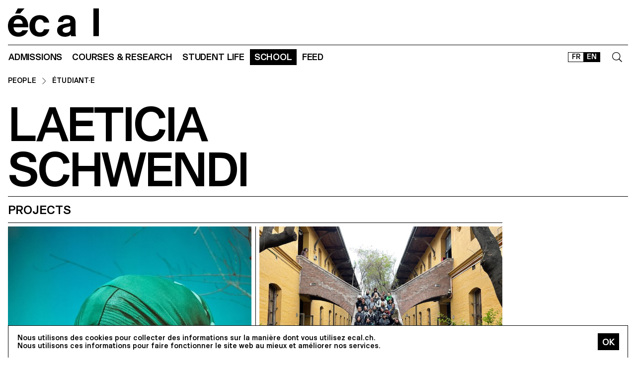

--- FILE ---
content_type: text/html; charset=utf-8
request_url: https://ecal.ch/en/school/network/people/laeticia-schwendi/
body_size: 16204
content:
<!doctype html>
<html lang="en">
<head>
    
    <!-- Google tag (gtag.js) -->
    <script async src="https://www.googletagmanager.com/gtag/js?id=G-58DJJ2LGEW"></script>
    <script>
    window.dataLayer = window.dataLayer || [];
    function gtag(){dataLayer.push(arguments);}
    gtag('js', new Date());

    gtag('config', 'G-58DJJ2LGEW');
    </script>

    <!-- Google Tag Manager GTM -->
    <script>(function(w,d,s,l,i){w[l]=w[l]||[];w[l].push({'gtm.start':
    new Date().getTime(),event:'gtm.js'});var f=d.getElementsByTagName(s)[0],
    j=d.createElement(s),dl=l!='dataLayer'?'&l='+l:'';j.async=true;j.src=
    'https://www.googletagmanager.com/gtm.js?id='+i+dl;f.parentNode.insertBefore(j,f);
    })(window,document,'script','dataLayer','GTM-NSJGD4VS');</script>
    <!-- End Google Tag Manager -->
     
    

    <meta charset="utf-8" />
    
    
    <meta name="description" content="The École cantonale d'art de Lausanne (ECAL) is a university of art and design based in Lausanne, Switzerland." />
    <meta name="viewport" content="width=device-width, minimum-scale=1, maximum-scale=2" />

    

    <title>Laeticia Schwendi — People — Network — School — ECAL</title>

    <script title="load">
    document.documentElement.className += ' js content-loading loading';
    window.addEventListener('DOMContentLoaded', () => document.documentElement.classList.remove('content-loading'));
    window.addEventListener('load', () => document.documentElement.classList.remove('loading'));
    </script>

    <script title="config">
    
    window.elementOverflowToggleStylesheet = '/static/build/bolt/elements/overflow-toggle/shadow.css';
    

    window.config = {};
    

    </script>

    <link rel="icon" type="image/png" sizes="32x32" href="/static/icons/favicon-32x32.png">
    <link rel="icon" type="image/png" sizes="16x16" href="/static/icons/favicon-16x16.png">
    <link rel="apple-touch-icon-precomposed" media="screen and (resolution: 163dpi)" href="/static/icons/57-touch-icon-iphone.png" />
    <link rel="apple-touch-icon-precomposed" media="screen and (resolution: 132dpi)" href="/static/icons/72-touch-icon-iphone.png" />
    <link rel="apple-touch-icon-precomposed" media="screen and (resolution: 326dpi)" href="/static/icons/114-touch-icon-iphone.png" />
    <link rel="manifest" href="/static/icons/site.webmanifest">
    <meta name="msapplication-TileColor" content="#ffffff">
    <meta name="theme-color" content="#ffffff">

    
    <link rel="stylesheet" href="/static/build/site/module.css?v=p3xqljc3o" />
    <link rel="stylesheet" href="/static/site/hacks.css?v=p3xqljc3o" />
    

    

    

    
    
    

    <meta property="og:title" content="Laeticia Schwendi" />

    <meta property="og:type" content="profile" />
    <meta property="og:url" content="https://ecal.ch/en/school/network/people/laeticia-schwendi/" />
    <meta property="og:site_name" content="ECAL - École cantonale d'art de Lausanne" />
    <meta property="og:locale" content="en_CH" />




    <meta property="og:profile:first_name" content="Laeticia" />

    <meta property="og:profile:last_name" content="Schwendi" />



    


    <script>
        (function(h,o,t,j,a,r){
            h.hj=h.hj||function(){(h.hj.q=h.hj.q||[]).push(arguments)};
            h._hjSettings={hjid:3426763,hjsv:6};
            a=o.getElementsByTagName('head')[0];
            r=o.createElement('script');r.async=1;
            r.src=t+h._hjSettings.hjid+j+h._hjSettings.hjsv;
            a.appendChild(r);
        })(window,document,'https://static.hotjar.com/c/hotjar-','.js?sv=');


    </script>
</head>

<body class="site-body">
    
    <!-- Google Tag Manager (noscript) -->
    <noscript><iframe src="https://www.googletagmanager.com/ns.html?id=GTM-NSJGD4VS"
    height="0" width="0" style="display:none;visibility:hidden"></iframe></noscript>
    <!-- End Google Tag Manager (noscript) -->
    

    
    
    
<header class="site-header site-grid grid" id="site-header">
    <a class="logo-thumb thumb" href="/en/">
        Home
        <svg viewbox="0 0 184 57">
            <use class="black-bg fill" href="#e" />
            <use class="black-bg fill" href="#cal" />
        </svg>
    </a>
    <a class="icon-thumb thumb thumb-40 @m-thumb-42" href="#navigation"><svg class="svg-20 @m-svg-21"><use href="#burger-icon" /></svg>Show navigation</a>
</header>

    

<nav class="site-nav site-block block" id="navigation">
    <a class="e-thumb thumb" href="/">
        Home
        <svg viewbox="0 0 71 57">
            <use class="black-bg fill" href="#e" />
        </svg>
    </a>

    <section class="nav-layer layer " data-popable id="nav-19"><button type="button" class="back-menu-button menu-button button @s-hidden" style="justify-items: end;" name="deactivate" value="#nav-19"><svg><use href="#left-arrow-icon"></use></svg>
        Back
    </button><h3 class="text-menu-button menu-button button grey-fg @s-hidden">Admissions</h3><a class="text-menu-button menu-button button text-09" href="/en/admissions/">Admission portal</a><div class="nav-toggle-block toggle-block block" id="nav-19-31" data-toggleable><a data-level="2" class="nav-toggle-button toggle-button button" href="#nav-19-31">Foundation year</a><a  class="text-menu-button menu-button button text-09" href="/en/admissions/propedeutique/calendar/">Calendar</a><a  class="text-menu-button menu-button button text-09" href="/en/admissions/propedeutique/requirements-portfolio/">Requirements &amp; Portfolio</a><a  class="text-menu-button menu-button button text-09" href="/en/admissions/propedeutique/fees-tuition/">Fees &amp; tuition</a><a  class="text-menu-button menu-button button text-09" href="/en/admissions/propedeutique/faq/">Frequently asked questions</a><a  class="text-menu-button menu-button button text-09" href="/en/admissions/propedeutique/msad/">MSAD</a></div><div class="nav-toggle-block toggle-block block" id="nav-19-50" data-toggleable><a data-level="2" class="nav-toggle-button toggle-button button" href="#nav-19-50">Bachelor</a><a  class="text-menu-button menu-button button text-09" href="/en/admissions/bachelor/calendar/">Calendar</a><a  class="text-menu-button menu-button button text-09" href="/en/admissions/bachelor/requirements-portfolio/">Requirements &amp; Portfolio</a><a  class="text-menu-button menu-button button text-09" href="/en/admissions/bachelor/fees-tuition/">Fees &amp; tuition</a><a  class="text-menu-button menu-button button text-09" href="/en/admissions/bachelor/faq/">Frequently asked questions</a></div><div class="nav-toggle-block toggle-block block" id="nav-19-51" data-toggleable><a data-level="2" class="nav-toggle-button toggle-button button" href="#nav-19-51">Master</a><a  class="text-menu-button menu-button button text-09" href="/en/admissions/master/calendar/">Calendar</a><a  class="text-menu-button menu-button button text-09" href="/en/admissions/master/requirements-portfolio/">Requirements &amp; Portfolio</a><a  class="text-menu-button menu-button button text-09" href="/en/admissions/master/fees-tuition/">Fees &amp; tuition</a><a  class="text-menu-button menu-button button text-09" href="/en/admissions/master/faq/">Frequently asked questions</a></div><div class="nav-toggle-block toggle-block block" id="nav-19-52" data-toggleable><a data-level="2" class="nav-toggle-button toggle-button button" href="#nav-19-52">MAS</a><a  class="text-menu-button menu-button button text-09" href="/en/admissions/mas/calendar/">Calendar</a><a  class="text-menu-button menu-button button text-09" href="/en/admissions/mas/requirements-portfolio/">Requirements &amp; Portfolio</a><a  class="text-menu-button menu-button button text-09" href="/en/admissions/mas/fees-tuition/">Fees &amp; tuition</a><a  class="text-menu-button menu-button button text-09" href="/en/admissions/mas/faq/">Frequently asked questions</a></div><div class="nav-toggle-block toggle-block block" id="nav-19-498" data-toggleable><a data-level="2" class="nav-toggle-button toggle-button button" href="#nav-19-498">CAS</a><a  class="text-menu-button menu-button button text-09" href="/en/admissions/cas/calendar/">Calendar</a><a  class="text-menu-button menu-button button text-09" href="/en/admissions/cas/requirements-portfolio/">Requirements &amp; Portfolio</a><a  class="text-menu-button menu-button button text-09" href="/en/admissions/cas/fees-tuition/">Fees &amp; tuition</a><a  class="text-menu-button menu-button button text-09" href="/en/admissions/cas/faq/">Frequently asked questions</a></div></section><section class="nav-layer layer double-row" data-popable id="nav-20"><button type="button" class="back-menu-button menu-button button @s-hidden" style="justify-items: end;" name="deactivate" value="#nav-20"><svg><use href="#left-arrow-icon"></use></svg>
        Back
    </button><h3 class="text-menu-button menu-button button grey-fg @s-hidden">Courses &amp; research</h3><a class="text-menu-button menu-button button text-09" href="/en/courses-and-research/">All courses</a><div class="nav-toggle-block toggle-block block" id="nav-20-397" data-toggleable><a data-level="2" class="nav-toggle-button toggle-button button" href="#nav-20-397">Foundation</a><a  class="text-menu-button menu-button button text-09" href="/en/courses-and-research/foundation/foundation-year/">Foundation year</a></div><div class="nav-toggle-block toggle-block block" id="nav-20-24" data-toggleable><a data-level="2" class="nav-toggle-button toggle-button button" href="#nav-20-24">Bachelor</a><a  class="text-menu-button menu-button button text-09" href="/en/courses-and-research/bachelor/bachelor-visual-arts/">Fine Arts</a><a  class="text-menu-button menu-button button text-09" href="/en/courses-and-research/bachelor/bachelor-cinema/">Cinema</a><a  class="text-menu-button menu-button button text-09" href="/en/courses-and-research/bachelor/bachelor-graphic-design/">Graphic Design</a><a  class="text-menu-button menu-button button text-09" href="/en/courses-and-research/bachelor/bachelor-industrial-design/">Industrial Design</a><a  class="text-menu-button menu-button button text-09" href="/en/courses-and-research/bachelor/bachelor-media-interaction-design/">Media &amp; Interaction Design</a><a  class="text-menu-button menu-button button text-09" href="/en/courses-and-research/bachelor/bachelor-photography/">Photography</a></div><div class="nav-toggle-block toggle-block block" id="nav-20-121" data-toggleable><a data-level="2" class="nav-toggle-button toggle-button button" href="#nav-20-121">Master</a><a  class="text-menu-button menu-button button text-09" href="/en/courses-and-research/master/visual-arts/">Fine Arts</a><a  class="text-menu-button menu-button button text-09" href="/en/courses-and-research/master/film-studies/">Film Studies ECAL–HEAD</a><a  class="text-menu-button menu-button button text-09" href="/en/courses-and-research/master/digital-experience-design/">Digital Experience Design</a><a  class="text-menu-button menu-button button text-09" href="/en/courses-and-research/master/product-design/">Product Design</a><a  class="text-menu-button menu-button button text-09" href="/en/courses-and-research/master/master-photography/">Photography</a><a  class="text-menu-button menu-button button text-09" href="/en/courses-and-research/master/type-design/">Type Design</a><a  class="text-menu-button menu-button button text-09" href="/en/courses-and-research/master/innokick/">HES-So Innokick</a></div><div class="nav-toggle-block toggle-block block" id="nav-20-127" data-toggleable><a data-level="2" class="nav-toggle-button toggle-button button" href="#nav-20-127">Master of Advanced Studies</a><a  class="text-menu-button menu-button button text-09" href="/en/courses-and-research/mas/luxe/">Design for Luxury &amp; Craftsmanship</a><a  class="text-menu-button menu-button button text-09" href="/en/courses-and-research/mas/drdi/">Design Research in Digital Innovation</a></div><div class="nav-toggle-block toggle-block block" id="nav-20-394" data-toggleable><a data-level="2" class="nav-toggle-button toggle-button button" href="#nav-20-394">Certificate of Advanced Studies</a><a  class="text-menu-button menu-button button text-09" href="/en/courses-and-research/cas/creative-leadership/">Creative Leadership</a><a  class="text-menu-button menu-button button text-09" href="/en/courses-and-research/cas/short-courses/">Short courses</a></div><div class="nav-toggle-block toggle-block block" id="nav-20-366" data-toggleable><a data-level="2" class="nav-toggle-button toggle-button button" href="#nav-20-366">Applied Research</a><a  class="text-menu-button menu-button button text-09" href="/en/courses-and-research/applied-research/research/">Research Department</a><a  class="text-menu-button menu-button button text-09" href="/en/courses-and-research/applied-research/research-projects/">Research Projects</a><a  class="text-menu-button menu-button button text-09" href="/en/courses-and-research/applied-research/research-team/">Research Team</a></div><div class="nav-toggle-block toggle-block block" id="nav-20-132" data-toggleable><a data-level="2" class="nav-toggle-button toggle-button button" href="#nav-20-132">Others</a><a  class="text-menu-button menu-button button text-09" href="/en/courses-and-research/others/international/">International</a><a  class="text-menu-button menu-button button text-09" href="/en/courses-and-research/others/course-epfl-ecal-shs/">Course EPFL/ECAL (SHS)</a><a  class="text-menu-button menu-button button text-09" href="/en/courses-and-research/others/academic-calendar/">Academic Calendar</a></div></section><section class="nav-layer layer " data-popable id="nav-21"><button type="button" class="back-menu-button menu-button button @s-hidden" style="justify-items: end;" name="deactivate" value="#nav-21"><svg><use href="#left-arrow-icon"></use></svg>
        Back
    </button><h3 class="text-menu-button menu-button button grey-fg @s-hidden">Student life</h3><a class="text-menu-button menu-button button text-09" href="/en/student-life/">Study at ECAL</a><div class="nav-toggle-block toggle-block block" id="nav-21-138" data-toggleable><a data-level="2" class="nav-toggle-button toggle-button button" href="#nav-21-138">Campus</a><a  class="text-menu-button menu-button button text-09" href="/en/student-life/campus/building/">Building</a><a  class="text-menu-button menu-button button text-09" href="/en/student-life/campus/facilities-workshops/">Facilities &amp; Workshops</a><a  class="text-menu-button menu-button button text-09" href="/en/student-life/campus/ecal-campus-app/">ECAL Campus App</a></div><div class="nav-toggle-block toggle-block block" id="nav-21-143" data-toggleable><a data-level="2" class="nav-toggle-button toggle-button button" href="#nav-21-143">Experience</a><a  class="text-menu-button menu-button button text-09" href="/en/student-life/experience/representative-council/">Representative Council</a><a  class="text-menu-button menu-button button text-09" href="/en/student-life/experience/students-office/">Students&#x27; Office</a><a  class="text-menu-button menu-button button text-09" href="/en/student-life/experience/diversity-equality-inclusion/">Diversity, equality &amp; inclusion</a></div><div class="nav-toggle-block toggle-block block" id="nav-21-149" data-toggleable><a data-level="2" class="nav-toggle-button toggle-button button" href="#nav-21-149">Living in Lausanne</a><a  class="text-menu-button menu-button button text-09" href="/en/student-life/living-in-lausanne/cultural-city/">Cultural City</a><a  class="text-menu-button menu-button button text-09" href="/en/student-life/living-in-lausanne/housing-transportation/">Housing &amp; Transportation</a><a  class="text-menu-button menu-button button text-09" href="/en/student-life/living-in-lausanne/sports/">Sports</a><a  class="text-menu-button menu-button button text-09" href="/en/student-life/living-in-lausanne/going-out/">Going out</a></div></section><section class="nav-layer layer " data-popable id="nav-13"><button type="button" class="back-menu-button menu-button button @s-hidden" style="justify-items: end;" name="deactivate" value="#nav-13"><svg><use href="#left-arrow-icon"></use></svg>
        Back
    </button><h3 class="text-menu-button menu-button button grey-fg @s-hidden">School</h3><a class="text-menu-button menu-button button text-09" href="/en/school/">Presentation</a><div class="nav-toggle-block toggle-block block" id="nav-13-203" data-toggleable><a data-level="2" class="nav-toggle-button toggle-button button" href="#nav-13-203">About</a><a  class="text-menu-button menu-button button text-09" href="/en/school/about/history/">History</a><a  class="text-menu-button menu-button button text-09" href="/en/school/about/mission-vision/">Mission &amp; vision</a><a  class="text-menu-button menu-button button text-09" href="/en/school/about/ecal-foundation/">ECAL+ Foundation</a><a  class="text-menu-button menu-button button text-09" href="/en/student-life/campus/facilities-workshops/elac-gallery/">ELAC Gallery</a><a  class="text-menu-button menu-button button text-09" href="/en/school/about/organisation/">Organisation</a><a  class="text-menu-button menu-button button text-09" href="/en/ecal.ch/fr/ecole/a-propos/durabilite/">Sustainability</a></div><div class="nav-toggle-block toggle-block block" id="nav-13-372" data-toggleable><a data-level="2" class="nav-toggle-button toggle-button button" href="#nav-13-372">Network</a><a  class="text-menu-button menu-button button text-09" href="/en/school/network/collaborations/">Collaborations</a><a  class="text-menu-button menu-button button text-09" href="/en/school/network/people/">People</a><a  class="text-menu-button menu-button button text-09" href="/en/school/network/execal-alumni/">EXECAL / Alumni</a><a  class="text-menu-button menu-button button text-09" href="/en/school/network/talent-day/">Talent Day</a></div><div class="nav-toggle-block toggle-block block" id="nav-13-403" data-toggleable><a data-level="2" class="nav-toggle-button toggle-button button" href="#nav-13-403">Partnerships</a><a  class="text-menu-button menu-button button text-09" href="/en/student-life/campus/facilities-workshops/epflecal-lab/">EPFL+ECAL Lab</a><a  class="text-menu-button menu-button button text-09" href="/en/school/partnerships/imd-business-school/">IMD Business School</a><a  class="text-menu-button menu-button button text-09" href="/en/school/partnerships/la-becque/">La Becque</a><a  class="text-menu-button menu-button button text-09" href="/en/school/partnerships/mit-architecture/">MIT Architecture</a><a  class="text-menu-button menu-button button text-09" href="/en/school/partnerships/senior-lab/">senior-lab</a><a  class="text-menu-button menu-button button text-09" href="/en/school/partnerships/smart-move/">SMART MOVE</a></div></section><section class="nav-layer layer " data-popable id="nav-9"><button type="button" class="back-menu-button menu-button button @s-hidden" style="justify-items: end;" name="deactivate" value="#nav-9"><svg><use href="#left-arrow-icon"></use></svg>
        Back
    </button><h3 class="text-menu-button menu-button button grey-fg @s-hidden">Feed</h3><a class="text-menu-button menu-button button text-09" href="/en/feed/">All contents</a><div class="nav-toggle-block toggle-block block" id="nav-9-170" data-toggleable><a data-level="2" class="nav-toggle-button toggle-button button" href="#nav-9-170">Categories</a><a  class="text-menu-button menu-button button text-09" href="/en/feed/events/">Events</a><a  class="text-menu-button menu-button button text-09" href="/en/feed/projects/">Projects</a><a  class="text-menu-button menu-button button text-09" href="/en/feed/articles/">Articles</a></div><div class="nav-toggle-block toggle-block block" id="nav-9-313" data-toggleable><a data-level="2" class="nav-toggle-button toggle-button button" href="#nav-9-313">Diploma</a><a  class="text-menu-button menu-button button text-09" href="/en/feed/diploma/2025/">Diplomas 2025</a><a  class="text-menu-button menu-button button text-09" href="/en/feed/diploma/2024/">Diplomas 2024</a><a  class="text-menu-button menu-button button text-09" href="/en/feed/diploma/2023/">Diplomas 2023</a><a  class="text-menu-button menu-button button text-09" href="/en/feed/diploma/2022/">Diplomas 2022</a><a  class="text-menu-button menu-button button text-09" href="/en/feed/diploma/2021/">Diplomas 2021</a><a  class="text-menu-button menu-button button text-09" href="/en/feed/diploma/2020/">Diplomas 2020</a><a  class="text-menu-button menu-button button text-09" href="/en/feed/diploma/yearbook-20122019/">Yearbook 2012–2019</a></div><div class="nav-toggle-block toggle-block block" id="nav-9-456" data-toggleable><a data-level="2" class="nav-toggle-button toggle-button button" href="#nav-9-456">Press</a><a  class="text-menu-button menu-button button text-09" href="/en/feed/presse/press-kits/">Press Area</a><a  class="text-menu-button menu-button button text-09" href="/en/feed/press/newsletter/">Newsletter</a></div></section>



    <form class="search-block block" data-popable id="search" action="/en/search/" method="get">
        <a class="icon-thumb thumb thumb-40" href="#search">
            <svg class="svg-20"><use href="#search-icon" /></svg>
        </a>
        <input type="text" class="search-input active-focus" name="query" required value="" id="search-input" />
        <label class="search-label placeholder-label" for="search-input">Search</label>
        <input type="reset" class="text-08 button" value="Cancel" />
    </form>

    <div class="lang-block block">
        

<a href="/fr/ecole/network/people/laeticia-schwendi/" class="white-button button button-36 @s-button-20  ">FR</a>

<a href="/en/school/network/people/laeticia-schwendi/" class="white-button button button-36 @s-button-20  on ">EN</a>


    </div>

    <div class="nav-layer-0 nav-layer layer">
        <section class="nav-menu-block menu-block block">
            <a data-url="/en/admissions/" class="nav-menu-button menu-button button" href="#nav-19">
       Admissions
       <svg><use href="#right-arrow-icon" /></svg></a><a data-url="/en/courses-and-research/" class="nav-menu-button menu-button button" href="#nav-20">
       Courses &amp; research
       <svg><use href="#right-arrow-icon" /></svg></a><a data-url="/en/student-life/" class="nav-menu-button menu-button button" href="#nav-21">
       Student life
       <svg><use href="#right-arrow-icon" /></svg></a><a data-url="/en/school/" class="nav-menu-button menu-button button current-on" href="#nav-13">
       School
       <svg><use href="#right-arrow-icon" /></svg></a><a data-url="/en/feed/" class="nav-menu-button menu-button button" href="#nav-9">
       Feed
       <svg><use href="#right-arrow-icon" /></svg></a>

        </section>

        <!-- <a class="white-button button normal-text block" href="/en/contact/">Contact us</a> -->

        <section class="links-block block  spaced-links">
            <a href="/en/contact/" class="a text-10">Contact</a>
            <a href="https://ecal-shop.ch/" target="_blank" class="a text-10">Shop</a>
            <a href="https://ecal-typefaces.ch/" target="_blank" class="a text-10">Typefaces</a>
            <a href="https://offline-online.ch/" target="_blank" class="a text-10">Offline-online</a>
            <p class="spaced-links">

                <a href="https://www.instagram.com/ecal_ch/" target="_blank" class="a icon-thumb thumb @t-thumb-30 thumb-20">Instagram<svg class="social-icon inline-svg" xmlns="http://www.w3.org/2000/svg" viewBox="0 0 448 512"><path d="M224.1 141c-63.6 0-114.9 51.3-114.9 114.9s51.3 114.9 114.9 114.9S339 319.5 339 255.9 287.7 141 224.1 141zm0 189.6c-41.1 0-74.7-33.5-74.7-74.7s33.5-74.7 74.7-74.7 74.7 33.5 74.7 74.7-33.6 74.7-74.7 74.7zm146.4-194.3c0 14.9-12 26.8-26.8 26.8-14.9 0-26.8-12-26.8-26.8s12-26.8 26.8-26.8 26.8 12 26.8 26.8zm76.1 27.2c-1.7-35.9-9.9-67.7-36.2-93.9-26.2-26.2-58-34.4-93.9-36.2-37-2.1-147.9-2.1-184.9 0-35.8 1.7-67.6 9.9-93.9 36.1s-34.4 58-36.2 93.9c-2.1 37-2.1 147.9 0 184.9 1.7 35.9 9.9 67.7 36.2 93.9s58 34.4 93.9 36.2c37 2.1 147.9 2.1 184.9 0 35.9-1.7 67.7-9.9 93.9-36.2 26.2-26.2 34.4-58 36.2-93.9 2.1-37 2.1-147.8 0-184.8zM398.8 388c-7.8 19.6-22.9 34.7-42.6 42.6-29.5 11.7-99.5 9-132.1 9s-102.7 2.6-132.1-9c-19.6-7.8-34.7-22.9-42.6-42.6-11.7-29.5-9-99.5-9-132.1s-2.6-102.7 9-132.1c7.8-19.6 22.9-34.7 42.6-42.6 29.5-11.7 99.5-9 132.1-9s102.7-2.6 132.1 9c19.6 7.8 34.7 22.9 42.6 42.6 11.7 29.5 9 99.5 9 132.1s2.7 102.7-9 132.1z"/></svg></a>

                <a href="https://www.facebook.com/ecal.ch/" target="_blank" class="a icon-thumb thumb @t-thumb-30 thumb-20">Facebook<svg class="social-icon inline-svg" xmlns="http://www.w3.org/2000/svg" viewBox="0 0 448 512"><path d="M400 32H48A48 48 0 0 0 0 80v352a48 48 0 0 0 48 48h137.25V327.69h-63V256h63v-54.64c0-62.15 37-96.48 93.67-96.48 27.14 0 55.52 4.84 55.52 4.84v61h-31.27c-30.81 0-40.42 19.12-40.42 38.73V256h68.78l-11 71.69h-57.78V480H400a48 48 0 0 0 48-48V80a48 48 0 0 0-48-48z"/></svg></a>

                <a href="https://www.linkedin.com/company/ecal---ecole-cantonale-d-art-de-lausanne/" target="_blank" class="a icon-thumb thumb @t-thumb-30 thumb-20">LinkedIn<svg role="img" viewBox="0 0 24 24" xmlns="http://www.w3.org/2000/svg" class="social-icon inline-svg"><path d="M20.447 20.452h-3.554v-5.569c0-1.328-.027-3.037-1.852-3.037-1.853 0-2.136 1.445-2.136 2.939v5.667H9.351V9h3.414v1.561h.046c.477-.9 1.637-1.85 3.37-1.85 3.601 0 4.267 2.37 4.267 5.455v6.286zM5.337 7.433c-1.144 0-2.063-.926-2.063-2.065 0-1.138.92-2.063 2.063-2.063 1.14 0 2.064.925 2.064 2.063 0 1.139-.925 2.065-2.064 2.065zm1.782 13.019H3.555V9h3.564v11.452zM22.225 0H1.771C.792 0 0 .774 0 1.729v20.542C0 23.227.792 24 1.771 24h20.451C23.2 24 24 23.227 24 22.271V1.729C24 .774 23.2 0 22.222 0h.003z"/></svg></a>

                <!--
                <a href="https://twitter.com/ecal_ch" target="_blank" class="a icon-thumb thumb @t-thumb-30 thumb-20">Twitter<svg class="social-icon inline-svg" xmlns="http://www.w3.org/2000/svg" viewBox="0 0 512 512"><path d="M459.37 151.716c.325 4.548.325 9.097.325 13.645 0 138.72-105.583 298.558-298.558 298.558-59.452 0-114.68-17.219-161.137-47.106 8.447.974 16.568 1.299 25.34 1.299 49.055 0 94.213-16.568 130.274-44.832-46.132-.975-84.792-31.188-98.112-72.772 6.498.974 12.995 1.624 19.818 1.624 9.421 0 18.843-1.3 27.614-3.573-48.081-9.747-84.143-51.98-84.143-102.985v-1.299c13.969 7.797 30.214 12.67 47.431 13.319-28.264-18.843-46.781-51.005-46.781-87.391 0-19.492 5.197-37.36 14.294-52.954 51.655 63.675 129.3 105.258 216.365 109.807-1.624-7.797-2.599-15.918-2.599-24.04 0-57.828 46.782-104.934 104.934-104.934 30.213 0 57.502 12.67 76.67 33.137 23.715-4.548 46.456-13.32 66.599-25.34-7.798 24.366-24.366 44.833-46.132 57.827 21.117-2.273 41.584-8.122 60.426-16.243-14.292 20.791-32.161 39.308-52.628 54.253z"/></svg></a>

                -->
                <a href="https://vimeo.com/ecal" target="_blank" class="a icon-thumb thumb @t-thumb-30 thumb-20">Vimeo<svg class="social-icon inline-svg" xmlns="http://www.w3.org/2000/svg" viewBox="0 0 448 512"><path d="M403.2 32H44.8C20.1 32 0 52.1 0 76.8v358.4C0 459.9 20.1 480 44.8 480h358.4c24.7 0 44.8-20.1 44.8-44.8V76.8c0-24.7-20.1-44.8-44.8-44.8zM377 180.8c-1.4 31.5-23.4 74.7-66 129.4-44 57.2-81.3 85.8-111.7 85.8-18.9 0-34.8-17.4-47.9-52.3-25.5-93.3-36.4-148-57.4-148-2.4 0-10.9 5.1-25.4 15.2l-15.2-19.6c37.3-32.8 72.9-69.2 95.2-71.2 25.2-2.4 40.7 14.8 46.5 51.7 20.7 131.2 29.9 151 67.6 91.6 13.5-21.4 20.8-37.7 21.8-48.9 3.5-33.2-25.9-30.9-45.8-22.4 15.9-52.1 46.3-77.4 91.2-76 33.3.9 49 22.5 47.1 64.7z"/></svg></a>
                 <a href="https://www.tiktok.com/@ecal_ch" target="_blank" class="a icon-thumb thumb @t-thumb-30 thumb-20">Tiktok<svg class="social-icon inline-svg" xmlns="http://www.w3.org/2000/svg" viewBox="0 0 448 512"><path d="M412.19,118.66a109.27,109.27,0,0,1-9.45-5.5,132.87,132.87,0,0,1-24.27-20.62c-18.1-20.71-24.86-41.72-27.35-56.43h.1C349.14,23.9,350,16,350.13,16H267.69V334.78c0,4.28,0,8.51-.18,12.69,0,.52-.05,1-.08,1.56,0,.23,0,.47-.05.71,0,.06,0,.12,0,.18a70,70,0,0,1-35.22,55.56,68.8,68.8,0,0,1-34.11,9c-38.41,0-69.54-31.32-69.54-70s31.13-70,69.54-70a68.9,68.9,0,0,1,21.41,3.39l.1-83.94a153.14,153.14,0,0,0-118,34.52,161.79,161.79,0,0,0-35.3,43.53c-3.48,6-16.61,30.11-18.2,69.24-1,22.21,5.67,45.22,8.85,54.73v.2c2,5.6,9.75,24.71,22.38,40.82A167.53,167.53,0,0,0,115,470.66v-.2l.2.2C155.11,497.78,199.36,496,199.36,496c7.66-.31,33.32,0,62.46-13.81,32.32-15.31,50.72-38.12,50.72-38.12a158.46,158.46,0,0,0,27.64-45.93c7.46-19.61,9.95-43.13,9.95-52.53V176.49c1,.6,14.32,9.41,14.32,9.41s19.19,12.3,49.13,20.31c21.48,5.7,50.42,6.9,50.42,6.9V131.27C453.86,132.37,433.27,129.17,412.19,118.66Z"></path></svg></a>
            </p>
        </section>
    </div>

    
    <a class="icon-thumb thumb thumb-40 @s-thumb-42" href="#-"><svg class="svg-20 @m-svg-21"><use href="#x-icon" /></svg>Close navigation</a>
</nav>


    
<section class="details-person-grid grid site-block block">
    <p class="x1 2x text-10 padding-top-15 padding-bottom-10 @m-padding-bottom-15 breadcrumb-block">
        <a href=".." class="a">People</a>
        <svg class="inline-svg" style="margin-top:-2px">
            <use href="#right-arrow-icon" />
        </svg>
        <a class="a" href="/en/school/network/people/?role=student">Étudiant·e</a>
    </p>
    <header class="person-header x1">
        <h2 class="text-06 @m-text-01">Laeticia<br>Schwendi</h2>
        
        
    </header>
    
    
</section>





<section class="site-block panel-grid site-grid grid">
    <h3 class="border-top 4x @t-6x @s-8x @m-10x  @l-12x  text-06 padding-top-15 padding-bottom-5">Projects</h3>
    
        
<a href="/en/feed/projects/7544/212-magazine/" class="panel-block block 4x">
    <article class="block " >
        
        <img src="https://ecal-media.sos-ch-gva-2.exo.io/filer_public_thumbnails/filer_public/cf/1b/cf1b90ce-257b-4e02-8fb7-86a8eedc82d1/212magazine_ecal_schwendi.jpg__800x800_q85_ALIAS-feed-thumbs_subsampling-2_upscale.jpg" alt="Laeticia Schwendi – +212 magazine" />
        
        
        
        

        
            
                <p class="text-13">GRAPHIC DESIGN</p>
            
        

        
        <h3 class="overflow-ellipsis-text text-06 @t-text-08">Laeticia Schwendi – +212 magazine</h3>
        
        
        <p class="text-12">
            
                
                
                    with
                        
                            Diego Bontognali, 
                        
                            Nicole Udry
                        

                        
                
            

        </p>
        

        
        <p class="text-12" >Marrakech, nicknamed the “Red City”, offers a vibrant atmosphere and intoxicating fragrances. It is a city that is full of contrasts, where young artists emerge with boldness and contagious passion.
+212 Magazine offers a journey to discover these artists and their universe. This work lies in dialogue and collaboration with all participants. It is about creating a genuine connection, exploring interconnections between cultures and bearing witness to the beauty and artistic diversity that emerges. Thus, wearing my different hats, I created this magazine, juggling between artistic direction, writing, interviews and simple discussions. And this is, I hope, only the initial stage of a long journey that will be rich in discoveries.</p>
        
    </article>
</a>

    
        
<a href="/en/feed/projects/7659/paisajes-politicos/" class="panel-block block 4x">
    <article class="block " >
        
        <img src="https://ecal-media.sos-ch-gva-2.exo.io/filer_public_thumbnails/filer_public/8e/3a/8e3ab981-6f6e-4545-b107-569699c4aec5/img_9505.jpg__800x800_q85_ALIAS-feed-thumbs_subsampling-2_upscale.jpg" alt="Paisajes Políticos" />
        
        
        
        

        
            
                <p class="text-13">GRAPHIC DESIGN</p>
            
        

        
        <h3 class="overflow-ellipsis-text text-06 @t-text-08">Paisajes Políticos</h3>
        
        
        <p class="text-12">
            
                
                
                    with
                        
                            Angelo Benedetto, 
                        
                            Diego Bontognali, 
                        
                            Nicole Udry
                        

                        
                
            

        </p>
        

        
        <p class="text-12" >Paisajes Políticos
Summer University November 2022
During their trip, the students met several artists/designers and visited different cultural places such as Suizspacio, Pablo Suazo, Ciudad Abierta, Universidad Publica, Gam, Naranja Publicaciones, Tipo Movil.</p>
        
    </article>
</a>

    
        
<a href="/en/feed/projects/7343/dialogue/" class="panel-block block 4x">
    <article class="block " >
        
        <img src="https://ecal-media.sos-ch-gva-2.exo.io/filer_public_thumbnails/filer_public/e4/7c/e47c50b9-a5b5-4c81-87f2-4fbf8d9dab9a/oederlin_g_j_2.png__800x800_ALIAS-feed-thumbs_subsampling-2_upscale.png" alt="Dialogue" />
        
        
        
        

        
            
                <p class="text-13">GRAPHIC DESIGN</p>
            
        

        
        <h3 class="overflow-ellipsis-text text-06 @t-text-08">Dialogue</h3>
        
        
        <p class="text-12">
            
                
                
                    with
                        
                            Gilles Gavillet &amp; Jonathan Hares
                        

                        
                
            

        </p>
        

        
        <p class="text-12" >As part of the publishing course taught by Gilles Gavillet and Jonathan Hares, the 3rd year students worked on the layout of dialogue. They began by selecting a dialogue that had potential for visual creation. After identifying the graphic challenges of their subject, they defined an editorial solution.</p>
        
    </article>
</a>

    
        
<a href="/en/feed/projects/7326/image-creation/" class="panel-block block 4x">
    <article class="block " >
        
        <img src="https://ecal-media.sos-ch-gva-2.exo.io/filer_public_thumbnails/filer_public/7f/43/7f4356dd-e44e-4d27-a9f9-36f20622d503/roh_meldem_3.png__800x800_ALIAS-feed-thumbs_subsampling-2_upscale.png" alt="Image Creation" />
        
        
        
        

        
            
                <p class="text-13">GRAPHIC DESIGN</p>
            
        

        
        <h3 class="overflow-ellipsis-text text-06 @t-text-08">Image Creation</h3>
        
        
        <p class="text-12">
            
                
                
                    with
                        
                            Guy Meldem
                        

                        
                
            

        </p>
        

        
        <p class="text-12" >In the course of the Image Creation course taught by Guy Meldem, third year students choose the subject they wish to work on. They develop their own technique and approach to image-making in preparation for their diploma project and their future professional practice.</p>
        
    </article>
</a>

    
        
<a href="/en/feed/projects/7308/service-design-2023/" class="panel-block block 4x">
    <article class="block " >
        
        <img src="https://ecal-media.sos-ch-gva-2.exo.io/filer_public_thumbnails/filer_public/99/b0/99b0b985-7ae8-4772-8eff-ee1a3957f7de/cover_2023.png__800x800_q85_ALIAS-feed-thumbs_subsampling-2_upscale.jpg" alt="Service Design - 2023" />
        
        
        
        

        
            
                <p class="text-13">GRAPHIC DESIGN</p>
            
                <p class="text-13">MEDIA &amp; INTERACTION DESIGN</p>
            
                <p class="text-13">PHOTOGRAPHY</p>
            
        

        
        <h3 class="overflow-ellipsis-text text-06 @t-text-08">Service Design - 2023</h3>
        
        
        <p class="text-12">
            
                
                
                    with
                        
                            Angelo Benedetto, 
                        
                            Vincent Jacquier, 
                        
                            Pauline Saglio
                        

                        
                
            

        </p>
        

        
        <p class="text-12" >During the service design course, the 3rd year of the Graphic Design, Photography and Media &amp; Interaction Design bachelor&#x27;s degree programs realized multi-media projects. A collaboration of the Visual Communication department with the theme of SDGs (*Sustainable Development Goals).
The theme named &quot;For a good cause, make the SDGS a reality&quot; aims to develop a cause close to the heart of the different student groups. Each project is composed of at least two different supports, one primary and one secondary. The projects could therefore take any form the students deemed relevant, be it a website, editions and posters, a video sequence, or even virtual reality.</p>
        
    </article>
</a>

    
        
<a href="/en/feed/projects/6859/type-specimen/" class="panel-block block 4x">
    <article class="block " >
        
        <img src="https://ecal-media.sos-ch-gva-2.exo.io/filer_public_thumbnails/filer_public/c0/70/c0704fae-e630-4e64-b133-2c65201a2ee7/alexis_gargaloni_02.jpg__800x800_q85_ALIAS-feed-thumbs_subsampling-2_upscale.jpg" alt="Type specimen" />
        
        
        
        

        
            
                <p class="text-13">GRAPHIC DESIGN</p>
            
        

        
        <h3 class="overflow-ellipsis-text text-06 @t-text-08">Type specimen</h3>
        
        
        <p class="text-12">
            
                
                
                    with
                        
                            Aurèle Sack
                        

                        
                
            

        </p>
        

        
        <p class="text-12" >Type design displayed on a specimen.</p>
        
    </article>
</a>

    
        
<a href="/en/feed/projects/7117/information-design/" class="panel-block block 4x">
    <article class="block " >
        
        <img src="https://ecal-media.sos-ch-gva-2.exo.io/filer_public_thumbnails/filer_public/45/13/4513e659-731b-42d6-add4-c2c1f4b213e9/infographies_copie_6.jpg__800x800_q85_ALIAS-feed-thumbs_subsampling-2_upscale.jpg" alt="Information Design" />
        
        
        
        

        
            
                <p class="text-13">GRAPHIC DESIGN</p>
            
        

        
        <h3 class="overflow-ellipsis-text text-06 @t-text-08">Information Design</h3>
        
        
        <p class="text-12">
            
                
                
                    with
                        
                            Angelo Benedetto
                        

                        
                
            

        </p>
        

        
        <p class="text-12" >For the information design course the students have been asked to design a cartographic poster based on a film in the road movie genre, in a direct or abstract representation.</p>
        
    </article>
</a>

    
        
<a href="/en/feed/projects/6897/type-specimen/" class="panel-block block 4x">
    <article class="block " >
        
        <img src="https://ecal-media.sos-ch-gva-2.exo.io/filer_public_thumbnails/filer_public/cd/b5/cdb5255b-aadc-4367-acd1-0192ab6542e6/0cd0933c2ccd8c88a53b8b7fbad427de.jpg__800x800_q85_ALIAS-feed-thumbs_subsampling-2_upscale.jpg" alt="Type specimen" />
        
        
        
        

        
            
                <p class="text-13">GRAPHIC DESIGN</p>
            
        

        
        <h3 class="overflow-ellipsis-text text-06 @t-text-08">Type specimen</h3>
        
        
        <p class="text-12">
            
                
                
                    with
                        
                            Aurèle Sack
                        

                        
                
            

        </p>
        

        
    </article>
</a>

    
        
<a href="/en/feed/projects/4886/image-creation/" class="panel-block block 4x">
    <article class="block " >
        
        <img src="https://ecal-media.sos-ch-gva-2.exo.io/filer_public_thumbnails/filer_public/cd/b5/cdb52f89-bd55-49c9-8740-06a300a5c62d/135f6053b234e8881db155c0185d9347.jpg__800x800_q85_ALIAS-feed-thumbs_subsampling-2_upscale.jpg" alt="Image Creation" />
        
        
        
        

        
            
                <p class="text-13">GRAPHIC DESIGN</p>
            
        

        
        <h3 class="overflow-ellipsis-text text-06 @t-text-08">Image Creation</h3>
        
        
        <p class="text-12">
            
                
                
                    with
                        
                            Guy Meldem
                        

                        
                
            

        </p>
        

        
    </article>
</a>

    
        
<a href="/en/feed/projects/7305/from-screen-to-paper-abecedarium/" class="panel-block block 4x">
    <article class="block " >
        
        <img src="https://ecal-media.sos-ch-gva-2.exo.io/filer_public_thumbnails/filer_public/c9/2f/c92f66a1-2b25-4e26-8c52-8134107491c7/2021_jessica-inn-workshop_x_copie.jpg__800x800_q85_ALIAS-feed-thumbs_subsampling-2_upscale.jpg" alt="From Screen to Paper Abecedarium" />
        
        
        
        

        
            
                <p class="text-13">MEDIA &amp; INTERACTION DESIGN</p>
            
        

        
        <h3 class="overflow-ellipsis-text text-06 @t-text-08">From Screen to Paper Abecedarium</h3>
        
        
        <p class="text-12">
            
                
                
                    with
                        
                            Jessica In
                        

                        
                
            

        </p>
        

        
        <p class="text-12" >A one week workshop with Jessica In where 1st year Media &amp; Interaction Design and Graphic Design students worked together on the link between screen and print content. During this week, the students did formal research in Processing in order to create an alphabet book, which was then printed using an Axidraw plotter.</p>
        
    </article>
</a>

    
        
<a href="/en/feed/projects/4958/cryptocurrency/" class="panel-block block 4x">
    <article class="block " >
        
        <img src="https://ecal-media.sos-ch-gva-2.exo.io/filer_public_thumbnails/filer_public/f4/4d/f44d6540-a0a2-4d06-8bb4-42874ec3ca9b/9817f4f3e611ff20536d9a3c9ab4cf05.jpg__800x800_q85_ALIAS-feed-thumbs_subsampling-2_upscale.jpg" alt="Cryptocurrency" />
        
        
        
        

        
            
                <p class="text-13">GRAPHIC DESIGN</p>
            
        

        
        <h3 class="overflow-ellipsis-text text-06 @t-text-08">Cryptocurrency</h3>
        
        
        <p class="text-12">
            
                
                
                    with
                        
                            Marietta Eugster
                        

                        
                
            

        </p>
        

        
        <p class="text-12" >During this workshop, each student had to design a poster presenting a cryptocurrency.
Each student had to visually reinterpret the characteristics of his cryptocurrency while taking into account an imposed grid in constant evolution.
The posters printed with the plotter will then be overprinted.</p>
        
    </article>
</a>

    
        
<a href="/en/feed/projects/7279/mapping-workshop-nature-morte/" class="panel-block block 4x">
    <article class="block " >
        
        <img src="https://ecal-media.sos-ch-gva-2.exo.io/filer_public_thumbnails/filer_public/c6/15/c615abdc-d91e-4e6d-b8a1-166302b467dc/cover_2.png__800x800_q85_ALIAS-feed-thumbs_subsampling-2_upscale.jpg" alt="Mapping Workshop - Nature morte" />
        
        
        
        

        

        
        <h3 class="overflow-ellipsis-text text-06 @t-text-08">Mapping Workshop - Nature morte</h3>
        
        
        <p class="text-12">
            
                
                
                    with
                        
                            Florian Pittet, 
                        
                            Clément Lambelet, 
                        
                            Eric Morzier
                        

                        
                
            

        </p>
        

        
        <p class="text-12" >The first year students in Graphic Design and Media &amp; Interaction Design and Photography worked on mapping projects. The structures, which the different groups created with blocks of polystyrene, allowed them to experiment and create video, 2D and 3D content while playing with notions of space, depth and rhythm.</p>
        
    </article>
</a>

    
        
<a href="/en/feed/projects/4990/bichromix/" class="panel-block block 4x">
    <article class="block " >
        
        <img src="https://ecal-media.sos-ch-gva-2.exo.io/filer_public_thumbnails/filer_public/c7/7d/c77d71ed-3172-4cbd-97a0-29b6d623e52b/266d9a2ee23f3ef6a211a6704ef3cd06.jpg__800x800_q85_ALIAS-feed-thumbs_subsampling-2_upscale.jpg" alt="Bichromix" />
        
        
        
        

        
            
                <p class="text-13">GRAPHIC DESIGN</p>
            
        

        
        <h3 class="overflow-ellipsis-text text-06 @t-text-08">Bichromix</h3>
        
        
        <p class="text-12">
            
                
                
                    with
                        
                            Guy Meldem
                        

                        
                
            

        </p>
        

        
    </article>
</a>

    
        
<a href="/en/feed/projects/4999/editorial-design-s1-2020/" class="panel-block block 4x">
    <article class="block " >
        
        <img src="https://ecal-media.sos-ch-gva-2.exo.io/filer_public_thumbnails/filer_public/10/01/1001eee3-d43c-455e-8082-6b505597c090/c03fe35a9775dc252057b83e8f23dc22.jpg__800x800_q85_ALIAS-feed-thumbs_subsampling-2_upscale.jpg" alt="Editorial design S1 2020" />
        
        
        
        

        
            
                <p class="text-13">GRAPHIC DESIGN</p>
            
        

        
        <h3 class="overflow-ellipsis-text text-06 @t-text-08">Editorial design S1 2020</h3>
        
        
        <p class="text-12">
            
                
                
                    with
                        
                            Harry Bloch
                        

                        
                
            

        </p>
        

        
    </article>
</a>

    
</section>














    

    
    
<form class="cookie-site-block site-block block text-11" method="post" action="/cookies/accept/">
    
        Nous utilisons des cookies pour collecter des informations sur la manière dont vous utilisez ecal.ch.<br/>
        Nous utilisons ces informations pour faire fonctionner le site web au mieux et améliorer nos services.
    
    <input type="submit" class="button black-button button-36" value="OK" />
    <input type="hidden" name="csrfmiddlewaretoken" value="d2aYFtVQA4M0WTgleJuISsU95l77lpvEydJLQ9tLR6WxB3Vmg39fIfa2bn4pYJrt">
</form>

    
    
<footer class="site-footer site-grid grid">
    <div class="4x x1 y1 @t-6x @s-8x @l-12x border-top footer-logo-row">
        <a href="/" class="ecal-thumb thumb">
            écal
            <svg width="118" height="37" viewbox="0 0 183 57">
                <use href="#ecal-logo" class="black-bg" stroke-width="0"></use>
            </svg>
        </a>
    </div>

    <section class="4x y4 @t-3x @t-x1 @t-y3 @s-4x @s-x1 @l-3x @l-x7  @l-y2 border-top padding-top-10">
        <p class="text-13">Address</p>
        <a href="https://www.google.com/maps/place/Ecal/@46.5366333,6.5861744,17z/data=!3m2!4b1!5s0x478c31bd2d436987:0x52e9696a8af7f88c!4m5!3m4!1s0x478c31bcd61e8ab9:0x39620c2ac7dc0384!8m2!3d46.5366333!4d6.5883684" class="a">
            <div class="footer-content">
                <p class="text-11">5, avenue du Temple, CH-1020 Renens</p>
            </div>
        </a>
    </section>
    <section class="4x y2 @t-3x @t-x1 @t-y2 @s-4x @s-x1 @l-3x @l-x1  @l-y2 border-top padding-top-10">
        <label for="footer-newsletter-email" class="text-13">Register to our newsletter</label>
        <div class="footer-content">
            <form class="mono-form newsletter-form" action="/ajax/newsletter-subscribe/" method="post">
                <input type="email" placeholder="E-mail address" id="footer-newsletter-email" name="email" />
                <button type="submit" class="white-button normal-text text-9">Apply</button>
                <input type="hidden" name="csrfmiddlewaretoken" value="d2aYFtVQA4M0WTgleJuISsU95l77lpvEydJLQ9tLR6WxB3Vmg39fIfa2bn4pYJrt">
            </form>
        </div>
    </section>
    <section class="4x y3 @t-3x @t-x4 @t-y2 @s-4x @s-x5 @l-3x @l-x4  @l-y2 border-top padding-top-10">
        <p class="text-13">Follow ECAL</p>
        <div class="footer-content">
            <!--
<section class="thumb-grid grid " style="justify-content: start;"> -->
    <!-- <a href="https://twitter.com/ecal_ch" target="_blank" class="icon-thumb thumb thumb-36"><svg><use href="#twitter-icon" /></svg></a>
    <a href="https://www.facebook.com/ecal.ch/" target="_blank" class="icon-thumb thumb thumb-36"><svg><use href="#facebook-icon" /></svg></a>
    <a href="https://www.instagram.com/ecal_ch/" target="_blank" class="icon-thumb thumb thumb-36"><svg><use href="#instagram-icon" /></svg></a>
    <a href="https://vimeo.com/ecal" target="_blank" class="icon-thumb thumb thumb-36"><svg><use href="#vimeo-icon" /></svg></a> -->
    <p class="text-11 spaced-links">
        <a href="https://www.instagram.com/ecal_ch/" target="_blank" class="a">Instagram</a>
        <a href="https://www.facebook.com/ecal.ch/" target="_blank" class="a">Facebook</a>
        <a href="https://www.linkedin.com/company/ecal---ecole-cantonale-d-art-de-lausanne/" target="_blank" class="a">LinkedIn</a>
        <a href="https://vimeo.com/ecal" target="_blank" class="a">Vimeo</a>
        <a href="https://www.tiktok.com/@ecal_ch" target="_blank" class="a">Tiktok</a>
    </p>
<!-- </section> -->

            <!-- <p class="text-11 spaced-links" >
                <a href="https://www.instagram.com/ecal_ch/" target="_blank" class="a">Instagram</a>
                <a href="https://vimeo.com/ecal" target="_blank" class="a">Vimeo</a>
                <a href="https://www.facebook.com/ecal.ch/" target="_blank" class="a">Facebook</a>
                <a href="https://twitter.com/ecal_ch" target="_blank" class="a">Twitter</a>
                <a href="https://www.tiktok.com/@ecal_ch" target="_blank" class="a">Tiktok</a>
            </p> -->
        </div>
    </section>
    <section class="4x y5 @t-3x @t-x4 @t-y3 @s-4x @s-x5 @l-3x @l-x10 @l-y2 border-top padding-top-10">
        <p class="text-13">All Rights reserved @2026</p>
        <div class="footer-content">
            <p class="text-11 spaced-links" >
                <a class="a" href="/en/contact/">Contact</a><a class="a" href="/en/impressum/">Impressum</a><a class="a" href="/en/hub/">Hub</a><a class="a" href="/en/feed/presse/press-kits/">Press</a>

            </p>
        </div>
    </section>
</footer>

    
<svg width="0" height="0" viewBox="0 0 184 57">
    <defs>
        <path id="e" d="M20.5861 21.6048C26.1461 21.6048 29.5595 25.5298 29.7354 30.7984H11.4367C11.9294 25.5298 15.2372 21.6048 20.5861 21.6048ZM29.1372 43.8815C27.9408 46.1092 25.5478 48.3368 21.1139 48.3368C16.0466 48.3368 11.8238 45.2959 11.2608 38.1179H40.8906V37.0924C40.8906 23.6203 34.2046 13.4721 20.5509 13.4721C8.02329 13.4721 0 22.8071 0 35.183C0 47.5589 7.6362 56.8939 20.9732 56.8939C30.8263 56.8939 37.5828 51.696 40.4332 43.8815H29.1372ZM33.2896 0H19.7767L14.3575 10.2897H24.281L33.2896 0Z" />
        <path id="cal" d="M171.938 55.8331H183.058V0H171.938V55.8331ZM110.954 27.2624C111.13 25.353 111.657 24.1507 112.854 23.1253C114.191 21.9938 116.127 21.4634 118.484 21.4634C123.024 21.4634 125.382 23.3021 125.382 26.3431C125.382 28.5707 124.502 29.6315 121.581 30.0205L119.751 30.268C111.024 31.5409 98.8483 33.2382 98.8483 44.0583C98.8483 52.0496 105.675 57 114.402 57C121.546 57 124.713 54.4541 126.648 52.6154H126.719L126.965 55.9039H137.065V55.6563C136.361 54.3834 136.114 52.9336 136.114 50.2463V30.9398C136.114 27.0149 135.798 24.5397 135.164 22.5596C133.018 15.7705 125.874 13.4721 118.801 13.4721C108.877 13.4721 101.417 17.7153 100.854 27.121L110.954 27.2624ZM116.76 48.9733C112.537 48.9733 109.933 47.1346 109.933 43.7047C109.933 42.4318 110.426 41.3003 111.2 40.5223C112.326 39.3908 114.473 38.6836 117.464 37.9057L119.927 37.2692C122.777 36.562 124.854 35.9963 125.804 35.6073V40.6284C125.804 42.6086 125.628 43.3511 125.417 44.0583C124.115 47.6297 120.314 48.9733 116.76 48.9733ZM82.9777 28.4646C81.8516 19.4479 74.497 13.4721 64.2215 13.4721C51.2716 13.4721 43.2483 22.4888 43.2483 35.183C43.2483 48.1954 50.7086 56.8939 64.1511 56.8939C74.7785 56.8939 81.7109 50.812 83.2944 41.9014H72.4911C71.541 45.1898 69.4648 48.3015 64.3975 48.3015C58.5911 48.3015 54.7202 44.3058 54.7202 35.2891C54.7202 26.6613 58.4504 22.0292 64.1863 22.0292C68.937 22.0292 71.4002 25.2115 72.0337 28.5H82.9777V28.4646Z" />

        <g id="ecal-logo">
            <use href="#e" />
            <use href="#cal" />
        </g>

        <symbol id="search-icon" class="fill" viewbox="3 12 16 16">
            <path fill-rule="evenodd" transform="translate(-10,-160)" clip-rule="evenodd" d="M25.1702 178.585C25.1702 181.67 22.6697 184.17 19.5851 184.17C16.5005 184.17 14 181.67 14 178.585C14 175.501 16.5005 173 19.5851 173C22.6697 173 25.1702 175.501 25.1702 178.585ZM23.7526 183.684C22.6174 184.613 21.1664 185.17 19.5851 185.17C15.9482 185.17 13 182.222 13 178.585C13 174.948 15.9482 172 19.5851 172C23.2219 172 26.1702 174.948 26.1702 178.585C26.1702 180.166 25.6129 181.617 24.6839 182.753L29 187.069L28.0687 188L23.7526 183.684Z" class="fill"/>
        </symbol>

        <symbol id="right-arrow-icon" class="stroke" viewbox="13 47 16 16">
            <path d="M17 48L24.2 55.1111L17 62.2222"/>
        </symbol>

        <symbol id="left-arrow-icon" class="stroke" viewbox="13 72 16 16">
           <path d="M24 87L16.8 79.8889L24 72.7778"/>
        </symbol>

        <symbol id="up-arrow-icon" class="stroke" viewbox="13 97 16 16">
            <path d="M13.9999 108L21.111 100.8L28.2222 108" />
        </symbol>

        <symbol id="down-arrow-icon" class="stroke" viewbox="13 121 16 16">
            <path d="M28.2222 125.8L21.1111 133L14 125.8" />
        </symbol>

        <symbol id="x-icon" class="fill" viewbox="13 197 16 16">
            <rect width="1" height="21.7297" transform="matrix(0.707107 -0.707106 0.707107 0.707106 13 197.707)"/>
            <rect width="1" height="21.7297" transform="matrix(0.707107 0.707106 -0.707107 0.707106 28.3652 197)"/>
        </symbol>

        <symbol id="bd-arrow-icon" class="fill" viewbox="13 247 16 16">
            <g clip-path="url(#clip1_691_17617)">
                <rect width="1" height="14" transform="matrix(-1 5.90056e-07 5.90056e-07 -1 21.5007 260.626)" class="fill"/>
                <rect width="1" height="10" transform="matrix(-0.707107 0.707107 -0.707106 -0.707108 21.7072 260.42)"/>
                <rect width="1" height="10" transform="matrix(0.707107 0.707107 -0.707108 0.707106 27.4565 253.256)"/>
                <rect width="1" height="16" transform="matrix(0 -1 1 1.18011e-06 13 263)"/>
            </g>
        </symbol>

        <symbol id="plus-icon" viewbox="0 0 16 16">
            <line x1="0" y1="8" x2="16" y2="8" />
            <line x1="8" y1="0" x2="8" y2="16" />
        </symbol>

        <symbol id="minus-icon" class="fill" viewbox="13 147 16 16">
            <rect x="29" y="154.467" width="1.06667" height="16" transform="rotate(90 29 154.467)" />
        </symbol>

        <symbol id="tr-arrow-icon" viewbox="13 222 16 16">
            <g clip-path="url(#clip0_691_17617)">
                <rect width="1" height="21.6262" transform="matrix(0.707107 0.707106 -0.707107 0.707106 28.292 222)" class="fill"/>
                <rect width="1" height="16" transform="matrix(1 0 -1.18011e-06 1 28 222)" class="fill"/>
                <rect width="1" height="16" transform="matrix(0 -1 1 1.18011e-06 13 223)" class="fill"/>
            </g>
        </symbol>

        <symbol id="minmax-icon" viewbox="13 272 16 16">
            <path d="M13 276.505H29" class="stroke" />
            <path d="M13 283.521H29" class="stroke" />
            <path fill-rule="evenodd" clip-rule="evenodd" d="M25 274H26V279.01H25V274Z" class="fill"/>
            <path fill-rule="evenodd" clip-rule="evenodd" d="M15 280.99H16V286H15V280.99Z" class="fill"/>
        </symbol>

        <symbol id="burger-icon" class="fill" viewbox="13 297 16 16">
            <rect x="13" y="310" width="16" height="1" class="fill"/>
            <rect x="13" y="305" width="16" height="1" class="fill"/>
            <rect x="13" y="300" width="16" height="1" class="fill"/>
        </symbol>

        <symbol id="twitter-icon" viewbox="13 322 16 16">
            <path class="fill" d="M21.768 327.126V334.242H20.256V327.126H17.388V325.758H24.612V327.126H21.768Z"/>
            <rect x="13.5" y="322.5" width="15" height="15" rx="7.5" class="stroke" />
        </symbol>

        <symbol id="vimeo-icon" viewbox="13 347 16 16">
            <path class="fill" d="M21.726 359.242H20.214L17.082 350.758H18.702L20.994 357.19H21.018L23.346 350.758H24.918L21.726 359.242Z"/>
            <rect x="13.5" y="347.5" width="15" height="15" rx="7.5" class="stroke" />
        </symbol>

        <symbol id="facebook-icon" viewbox="13 372 16 16">
            <path class="fill" d="M23.46 380.57H19.752V384.242H18.24V375.758H23.76V377.126H19.752V379.202H23.46V380.57Z"/>
            <rect x="13.5" y="372.5" width="15" height="15" rx="7.5" class="stroke"/>
        </symbol>

        <symbol id="instagram-icon" viewbox="13 397 16 16">
            <path class="fill" d="M23.418 402.816L22.866 405.612C22.85 405.708 22.834 405.812 22.818 405.924C22.81 406.036 22.806 406.116 22.806 406.164C22.806 406.3 22.842 406.404 22.914 406.476C22.986 406.548 23.078 406.584 23.19 406.584C23.358 406.584 23.518 406.528 23.67 406.416C23.83 406.296 23.97 406.14 24.09 405.948C24.21 405.748 24.306 405.52 24.378 405.264C24.45 405 24.486 404.72 24.486 404.424C24.486 403.984 24.406 403.58 24.246 403.212C24.086 402.844 23.862 402.528 23.574 402.264C23.286 402 22.942 401.796 22.542 401.652C22.142 401.5 21.702 401.424 21.222 401.424C20.71 401.424 20.234 401.52 19.794 401.712C19.354 401.896 18.97 402.152 18.642 402.48C18.314 402.8 18.054 403.18 17.862 403.62C17.678 404.06 17.586 404.532 17.586 405.036C17.586 405.508 17.662 405.96 17.814 406.392C17.966 406.816 18.202 407.196 18.522 407.532C18.866 407.884 19.262 408.148 19.71 408.324C20.158 408.5 20.682 408.588 21.282 408.588C21.762 408.588 22.206 408.544 22.614 408.456C23.03 408.36 23.466 408.208 23.922 408L24.21 408.876C23.282 409.292 22.294 409.5 21.246 409.5C20.494 409.5 19.826 409.388 19.242 409.164C18.666 408.94 18.178 408.632 17.778 408.24C17.386 407.84 17.086 407.368 16.878 406.824C16.678 406.272 16.578 405.672 16.578 405.024C16.578 404.392 16.694 403.8 16.926 403.248C17.166 402.696 17.494 402.216 17.91 401.808C18.326 401.4 18.814 401.08 19.374 400.848C19.942 400.616 20.55 400.5 21.198 400.5C21.806 400.5 22.366 400.596 22.878 400.788C23.398 400.98 23.846 401.248 24.222 401.592C24.598 401.928 24.89 402.336 25.098 402.816C25.314 403.288 25.422 403.812 25.422 404.388C25.422 404.844 25.354 405.26 25.218 405.636C25.09 406.012 24.918 406.34 24.702 406.62C24.486 406.892 24.238 407.104 23.958 407.256C23.686 407.408 23.406 407.484 23.118 407.484C22.846 407.484 22.626 407.412 22.458 407.268C22.298 407.124 22.206 406.92 22.182 406.656C22.054 406.88 21.854 407.084 21.582 407.268C21.31 407.444 20.994 407.532 20.634 407.532C20.346 407.532 20.082 407.48 19.842 407.376C19.61 407.264 19.41 407.112 19.242 406.92C19.082 406.728 18.954 406.5 18.858 406.236C18.77 405.964 18.726 405.668 18.726 405.348C18.726 404.98 18.786 404.636 18.906 404.316C19.026 403.988 19.19 403.704 19.398 403.464C19.606 403.216 19.846 403.024 20.118 402.888C20.39 402.744 20.682 402.672 20.994 402.672C21.378 402.672 21.686 402.752 21.918 402.912C22.158 403.072 22.326 403.26 22.422 403.476L22.542 402.816H23.418ZM21.09 403.656C20.898 403.656 20.722 403.7 20.562 403.788C20.402 403.876 20.262 403.996 20.142 404.148C20.03 404.3 19.938 404.48 19.866 404.688C19.802 404.888 19.77 405.104 19.77 405.336C19.77 405.696 19.862 405.988 20.046 406.212C20.23 406.436 20.466 406.548 20.754 406.548C20.946 406.548 21.122 406.5 21.282 406.404C21.45 406.308 21.594 406.18 21.714 406.02C21.834 405.852 21.926 405.656 21.99 405.432C22.054 405.208 22.086 404.968 22.086 404.712C22.086 404.368 21.99 404.108 21.798 403.932C21.606 403.748 21.37 403.656 21.09 403.656Z" />
            <rect x="13.5" y="397.5" width="15" height="15" rx="7.5" class="stroke"/>
        </symbol>
    </defs>
</svg>



    
    <script type="module" title="Module">
        
        import '/static/build/site/module.js?v=p3xqljc3o';
        
        

    </script>
    

    


    


</body>
</html>
